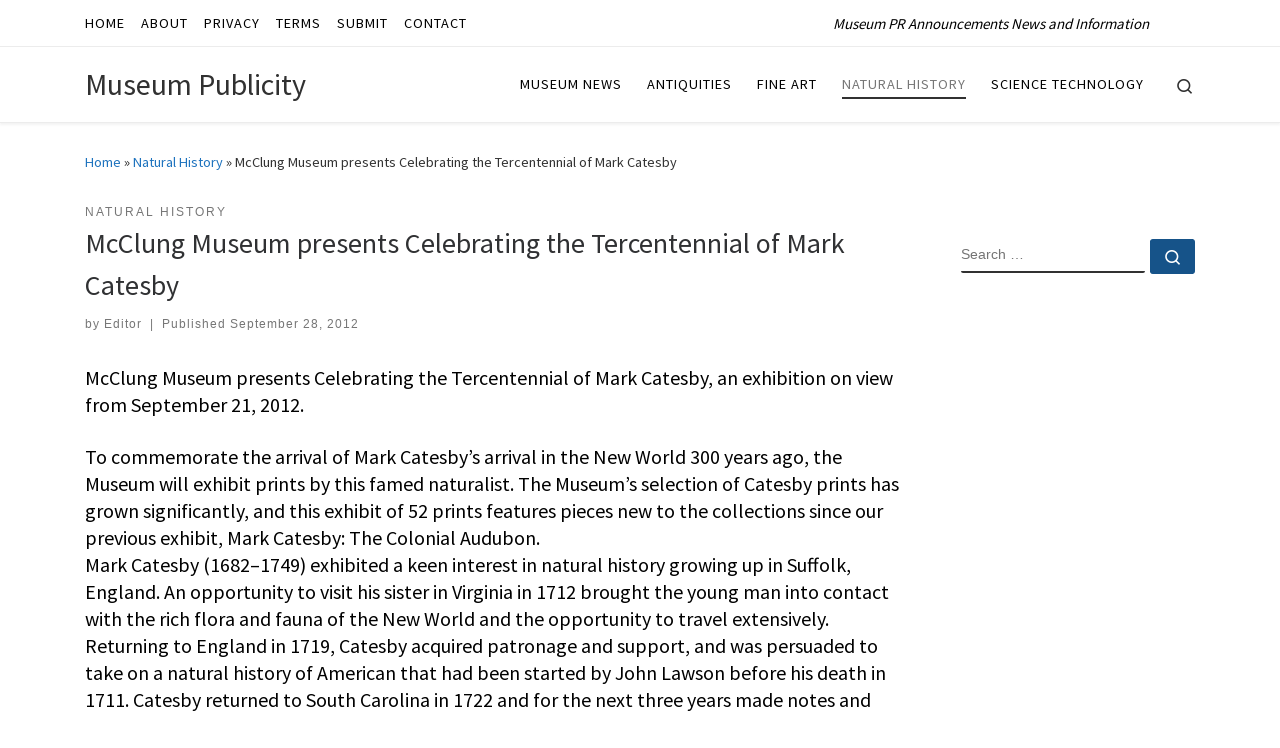

--- FILE ---
content_type: text/html; charset=utf-8
request_url: https://www.google.com/recaptcha/api2/aframe
body_size: 266
content:
<!DOCTYPE HTML><html><head><meta http-equiv="content-type" content="text/html; charset=UTF-8"></head><body><script nonce="j4_tggiACZrwMxP1kpAiFg">/** Anti-fraud and anti-abuse applications only. See google.com/recaptcha */ try{var clients={'sodar':'https://pagead2.googlesyndication.com/pagead/sodar?'};window.addEventListener("message",function(a){try{if(a.source===window.parent){var b=JSON.parse(a.data);var c=clients[b['id']];if(c){var d=document.createElement('img');d.src=c+b['params']+'&rc='+(localStorage.getItem("rc::a")?sessionStorage.getItem("rc::b"):"");window.document.body.appendChild(d);sessionStorage.setItem("rc::e",parseInt(sessionStorage.getItem("rc::e")||0)+1);localStorage.setItem("rc::h",'1768816492012');}}}catch(b){}});window.parent.postMessage("_grecaptcha_ready", "*");}catch(b){}</script></body></html>

--- FILE ---
content_type: text/css
request_url: https://museumpublicity.com/wp-content/themes/museump/style.css?ver=2.4.27
body_size: -295
content:
/*
Theme Name: museump
Version: 1.0
Description: A child theme of Customizr Pro
Template: customizr-pro
Author: Administrator
*/
/* Your awesome customization starts here */